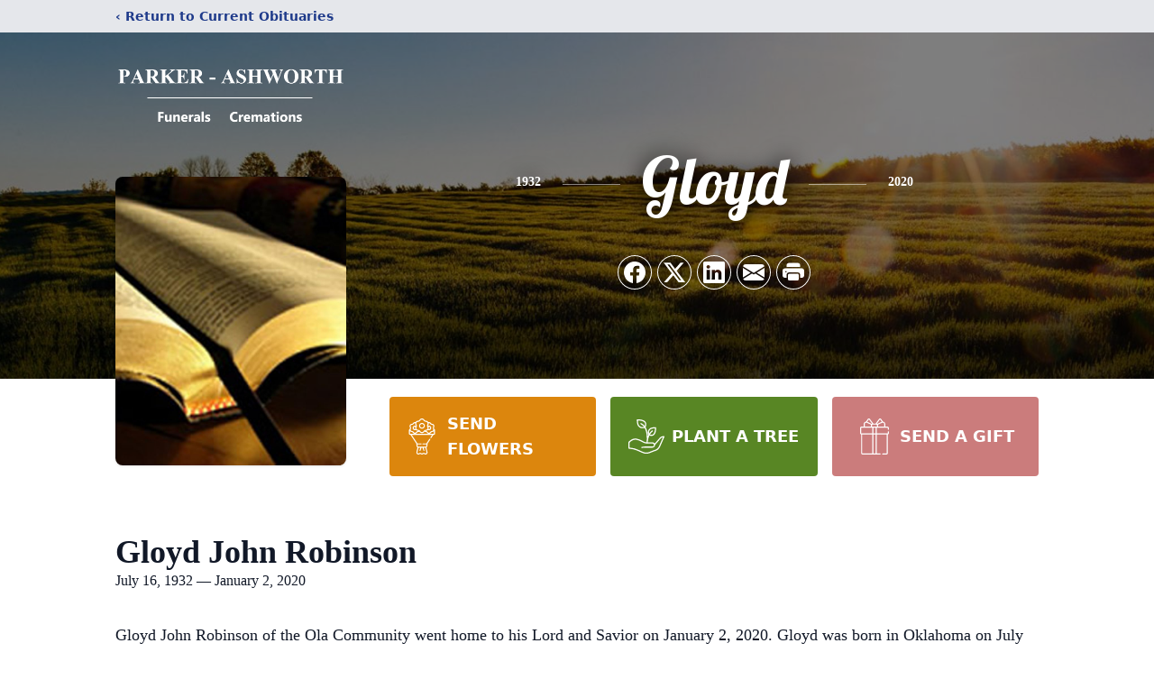

--- FILE ---
content_type: text/html; charset=utf-8
request_url: https://www.google.com/recaptcha/enterprise/anchor?ar=1&k=6Ldw9LMfAAAAAJbdF3seFERRQTnFgWWYH9r_ycW2&co=aHR0cHM6Ly93d3cucGFya2VyLWFzaHdvcnRoZnVuZXJhbGhvbWUuY29tOjQ0Mw..&hl=en&type=image&v=PoyoqOPhxBO7pBk68S4YbpHZ&theme=light&size=invisible&badge=bottomright&anchor-ms=20000&execute-ms=30000&cb=dbi1x0h1x5pj
body_size: 48704
content:
<!DOCTYPE HTML><html dir="ltr" lang="en"><head><meta http-equiv="Content-Type" content="text/html; charset=UTF-8">
<meta http-equiv="X-UA-Compatible" content="IE=edge">
<title>reCAPTCHA</title>
<style type="text/css">
/* cyrillic-ext */
@font-face {
  font-family: 'Roboto';
  font-style: normal;
  font-weight: 400;
  font-stretch: 100%;
  src: url(//fonts.gstatic.com/s/roboto/v48/KFO7CnqEu92Fr1ME7kSn66aGLdTylUAMa3GUBHMdazTgWw.woff2) format('woff2');
  unicode-range: U+0460-052F, U+1C80-1C8A, U+20B4, U+2DE0-2DFF, U+A640-A69F, U+FE2E-FE2F;
}
/* cyrillic */
@font-face {
  font-family: 'Roboto';
  font-style: normal;
  font-weight: 400;
  font-stretch: 100%;
  src: url(//fonts.gstatic.com/s/roboto/v48/KFO7CnqEu92Fr1ME7kSn66aGLdTylUAMa3iUBHMdazTgWw.woff2) format('woff2');
  unicode-range: U+0301, U+0400-045F, U+0490-0491, U+04B0-04B1, U+2116;
}
/* greek-ext */
@font-face {
  font-family: 'Roboto';
  font-style: normal;
  font-weight: 400;
  font-stretch: 100%;
  src: url(//fonts.gstatic.com/s/roboto/v48/KFO7CnqEu92Fr1ME7kSn66aGLdTylUAMa3CUBHMdazTgWw.woff2) format('woff2');
  unicode-range: U+1F00-1FFF;
}
/* greek */
@font-face {
  font-family: 'Roboto';
  font-style: normal;
  font-weight: 400;
  font-stretch: 100%;
  src: url(//fonts.gstatic.com/s/roboto/v48/KFO7CnqEu92Fr1ME7kSn66aGLdTylUAMa3-UBHMdazTgWw.woff2) format('woff2');
  unicode-range: U+0370-0377, U+037A-037F, U+0384-038A, U+038C, U+038E-03A1, U+03A3-03FF;
}
/* math */
@font-face {
  font-family: 'Roboto';
  font-style: normal;
  font-weight: 400;
  font-stretch: 100%;
  src: url(//fonts.gstatic.com/s/roboto/v48/KFO7CnqEu92Fr1ME7kSn66aGLdTylUAMawCUBHMdazTgWw.woff2) format('woff2');
  unicode-range: U+0302-0303, U+0305, U+0307-0308, U+0310, U+0312, U+0315, U+031A, U+0326-0327, U+032C, U+032F-0330, U+0332-0333, U+0338, U+033A, U+0346, U+034D, U+0391-03A1, U+03A3-03A9, U+03B1-03C9, U+03D1, U+03D5-03D6, U+03F0-03F1, U+03F4-03F5, U+2016-2017, U+2034-2038, U+203C, U+2040, U+2043, U+2047, U+2050, U+2057, U+205F, U+2070-2071, U+2074-208E, U+2090-209C, U+20D0-20DC, U+20E1, U+20E5-20EF, U+2100-2112, U+2114-2115, U+2117-2121, U+2123-214F, U+2190, U+2192, U+2194-21AE, U+21B0-21E5, U+21F1-21F2, U+21F4-2211, U+2213-2214, U+2216-22FF, U+2308-230B, U+2310, U+2319, U+231C-2321, U+2336-237A, U+237C, U+2395, U+239B-23B7, U+23D0, U+23DC-23E1, U+2474-2475, U+25AF, U+25B3, U+25B7, U+25BD, U+25C1, U+25CA, U+25CC, U+25FB, U+266D-266F, U+27C0-27FF, U+2900-2AFF, U+2B0E-2B11, U+2B30-2B4C, U+2BFE, U+3030, U+FF5B, U+FF5D, U+1D400-1D7FF, U+1EE00-1EEFF;
}
/* symbols */
@font-face {
  font-family: 'Roboto';
  font-style: normal;
  font-weight: 400;
  font-stretch: 100%;
  src: url(//fonts.gstatic.com/s/roboto/v48/KFO7CnqEu92Fr1ME7kSn66aGLdTylUAMaxKUBHMdazTgWw.woff2) format('woff2');
  unicode-range: U+0001-000C, U+000E-001F, U+007F-009F, U+20DD-20E0, U+20E2-20E4, U+2150-218F, U+2190, U+2192, U+2194-2199, U+21AF, U+21E6-21F0, U+21F3, U+2218-2219, U+2299, U+22C4-22C6, U+2300-243F, U+2440-244A, U+2460-24FF, U+25A0-27BF, U+2800-28FF, U+2921-2922, U+2981, U+29BF, U+29EB, U+2B00-2BFF, U+4DC0-4DFF, U+FFF9-FFFB, U+10140-1018E, U+10190-1019C, U+101A0, U+101D0-101FD, U+102E0-102FB, U+10E60-10E7E, U+1D2C0-1D2D3, U+1D2E0-1D37F, U+1F000-1F0FF, U+1F100-1F1AD, U+1F1E6-1F1FF, U+1F30D-1F30F, U+1F315, U+1F31C, U+1F31E, U+1F320-1F32C, U+1F336, U+1F378, U+1F37D, U+1F382, U+1F393-1F39F, U+1F3A7-1F3A8, U+1F3AC-1F3AF, U+1F3C2, U+1F3C4-1F3C6, U+1F3CA-1F3CE, U+1F3D4-1F3E0, U+1F3ED, U+1F3F1-1F3F3, U+1F3F5-1F3F7, U+1F408, U+1F415, U+1F41F, U+1F426, U+1F43F, U+1F441-1F442, U+1F444, U+1F446-1F449, U+1F44C-1F44E, U+1F453, U+1F46A, U+1F47D, U+1F4A3, U+1F4B0, U+1F4B3, U+1F4B9, U+1F4BB, U+1F4BF, U+1F4C8-1F4CB, U+1F4D6, U+1F4DA, U+1F4DF, U+1F4E3-1F4E6, U+1F4EA-1F4ED, U+1F4F7, U+1F4F9-1F4FB, U+1F4FD-1F4FE, U+1F503, U+1F507-1F50B, U+1F50D, U+1F512-1F513, U+1F53E-1F54A, U+1F54F-1F5FA, U+1F610, U+1F650-1F67F, U+1F687, U+1F68D, U+1F691, U+1F694, U+1F698, U+1F6AD, U+1F6B2, U+1F6B9-1F6BA, U+1F6BC, U+1F6C6-1F6CF, U+1F6D3-1F6D7, U+1F6E0-1F6EA, U+1F6F0-1F6F3, U+1F6F7-1F6FC, U+1F700-1F7FF, U+1F800-1F80B, U+1F810-1F847, U+1F850-1F859, U+1F860-1F887, U+1F890-1F8AD, U+1F8B0-1F8BB, U+1F8C0-1F8C1, U+1F900-1F90B, U+1F93B, U+1F946, U+1F984, U+1F996, U+1F9E9, U+1FA00-1FA6F, U+1FA70-1FA7C, U+1FA80-1FA89, U+1FA8F-1FAC6, U+1FACE-1FADC, U+1FADF-1FAE9, U+1FAF0-1FAF8, U+1FB00-1FBFF;
}
/* vietnamese */
@font-face {
  font-family: 'Roboto';
  font-style: normal;
  font-weight: 400;
  font-stretch: 100%;
  src: url(//fonts.gstatic.com/s/roboto/v48/KFO7CnqEu92Fr1ME7kSn66aGLdTylUAMa3OUBHMdazTgWw.woff2) format('woff2');
  unicode-range: U+0102-0103, U+0110-0111, U+0128-0129, U+0168-0169, U+01A0-01A1, U+01AF-01B0, U+0300-0301, U+0303-0304, U+0308-0309, U+0323, U+0329, U+1EA0-1EF9, U+20AB;
}
/* latin-ext */
@font-face {
  font-family: 'Roboto';
  font-style: normal;
  font-weight: 400;
  font-stretch: 100%;
  src: url(//fonts.gstatic.com/s/roboto/v48/KFO7CnqEu92Fr1ME7kSn66aGLdTylUAMa3KUBHMdazTgWw.woff2) format('woff2');
  unicode-range: U+0100-02BA, U+02BD-02C5, U+02C7-02CC, U+02CE-02D7, U+02DD-02FF, U+0304, U+0308, U+0329, U+1D00-1DBF, U+1E00-1E9F, U+1EF2-1EFF, U+2020, U+20A0-20AB, U+20AD-20C0, U+2113, U+2C60-2C7F, U+A720-A7FF;
}
/* latin */
@font-face {
  font-family: 'Roboto';
  font-style: normal;
  font-weight: 400;
  font-stretch: 100%;
  src: url(//fonts.gstatic.com/s/roboto/v48/KFO7CnqEu92Fr1ME7kSn66aGLdTylUAMa3yUBHMdazQ.woff2) format('woff2');
  unicode-range: U+0000-00FF, U+0131, U+0152-0153, U+02BB-02BC, U+02C6, U+02DA, U+02DC, U+0304, U+0308, U+0329, U+2000-206F, U+20AC, U+2122, U+2191, U+2193, U+2212, U+2215, U+FEFF, U+FFFD;
}
/* cyrillic-ext */
@font-face {
  font-family: 'Roboto';
  font-style: normal;
  font-weight: 500;
  font-stretch: 100%;
  src: url(//fonts.gstatic.com/s/roboto/v48/KFO7CnqEu92Fr1ME7kSn66aGLdTylUAMa3GUBHMdazTgWw.woff2) format('woff2');
  unicode-range: U+0460-052F, U+1C80-1C8A, U+20B4, U+2DE0-2DFF, U+A640-A69F, U+FE2E-FE2F;
}
/* cyrillic */
@font-face {
  font-family: 'Roboto';
  font-style: normal;
  font-weight: 500;
  font-stretch: 100%;
  src: url(//fonts.gstatic.com/s/roboto/v48/KFO7CnqEu92Fr1ME7kSn66aGLdTylUAMa3iUBHMdazTgWw.woff2) format('woff2');
  unicode-range: U+0301, U+0400-045F, U+0490-0491, U+04B0-04B1, U+2116;
}
/* greek-ext */
@font-face {
  font-family: 'Roboto';
  font-style: normal;
  font-weight: 500;
  font-stretch: 100%;
  src: url(//fonts.gstatic.com/s/roboto/v48/KFO7CnqEu92Fr1ME7kSn66aGLdTylUAMa3CUBHMdazTgWw.woff2) format('woff2');
  unicode-range: U+1F00-1FFF;
}
/* greek */
@font-face {
  font-family: 'Roboto';
  font-style: normal;
  font-weight: 500;
  font-stretch: 100%;
  src: url(//fonts.gstatic.com/s/roboto/v48/KFO7CnqEu92Fr1ME7kSn66aGLdTylUAMa3-UBHMdazTgWw.woff2) format('woff2');
  unicode-range: U+0370-0377, U+037A-037F, U+0384-038A, U+038C, U+038E-03A1, U+03A3-03FF;
}
/* math */
@font-face {
  font-family: 'Roboto';
  font-style: normal;
  font-weight: 500;
  font-stretch: 100%;
  src: url(//fonts.gstatic.com/s/roboto/v48/KFO7CnqEu92Fr1ME7kSn66aGLdTylUAMawCUBHMdazTgWw.woff2) format('woff2');
  unicode-range: U+0302-0303, U+0305, U+0307-0308, U+0310, U+0312, U+0315, U+031A, U+0326-0327, U+032C, U+032F-0330, U+0332-0333, U+0338, U+033A, U+0346, U+034D, U+0391-03A1, U+03A3-03A9, U+03B1-03C9, U+03D1, U+03D5-03D6, U+03F0-03F1, U+03F4-03F5, U+2016-2017, U+2034-2038, U+203C, U+2040, U+2043, U+2047, U+2050, U+2057, U+205F, U+2070-2071, U+2074-208E, U+2090-209C, U+20D0-20DC, U+20E1, U+20E5-20EF, U+2100-2112, U+2114-2115, U+2117-2121, U+2123-214F, U+2190, U+2192, U+2194-21AE, U+21B0-21E5, U+21F1-21F2, U+21F4-2211, U+2213-2214, U+2216-22FF, U+2308-230B, U+2310, U+2319, U+231C-2321, U+2336-237A, U+237C, U+2395, U+239B-23B7, U+23D0, U+23DC-23E1, U+2474-2475, U+25AF, U+25B3, U+25B7, U+25BD, U+25C1, U+25CA, U+25CC, U+25FB, U+266D-266F, U+27C0-27FF, U+2900-2AFF, U+2B0E-2B11, U+2B30-2B4C, U+2BFE, U+3030, U+FF5B, U+FF5D, U+1D400-1D7FF, U+1EE00-1EEFF;
}
/* symbols */
@font-face {
  font-family: 'Roboto';
  font-style: normal;
  font-weight: 500;
  font-stretch: 100%;
  src: url(//fonts.gstatic.com/s/roboto/v48/KFO7CnqEu92Fr1ME7kSn66aGLdTylUAMaxKUBHMdazTgWw.woff2) format('woff2');
  unicode-range: U+0001-000C, U+000E-001F, U+007F-009F, U+20DD-20E0, U+20E2-20E4, U+2150-218F, U+2190, U+2192, U+2194-2199, U+21AF, U+21E6-21F0, U+21F3, U+2218-2219, U+2299, U+22C4-22C6, U+2300-243F, U+2440-244A, U+2460-24FF, U+25A0-27BF, U+2800-28FF, U+2921-2922, U+2981, U+29BF, U+29EB, U+2B00-2BFF, U+4DC0-4DFF, U+FFF9-FFFB, U+10140-1018E, U+10190-1019C, U+101A0, U+101D0-101FD, U+102E0-102FB, U+10E60-10E7E, U+1D2C0-1D2D3, U+1D2E0-1D37F, U+1F000-1F0FF, U+1F100-1F1AD, U+1F1E6-1F1FF, U+1F30D-1F30F, U+1F315, U+1F31C, U+1F31E, U+1F320-1F32C, U+1F336, U+1F378, U+1F37D, U+1F382, U+1F393-1F39F, U+1F3A7-1F3A8, U+1F3AC-1F3AF, U+1F3C2, U+1F3C4-1F3C6, U+1F3CA-1F3CE, U+1F3D4-1F3E0, U+1F3ED, U+1F3F1-1F3F3, U+1F3F5-1F3F7, U+1F408, U+1F415, U+1F41F, U+1F426, U+1F43F, U+1F441-1F442, U+1F444, U+1F446-1F449, U+1F44C-1F44E, U+1F453, U+1F46A, U+1F47D, U+1F4A3, U+1F4B0, U+1F4B3, U+1F4B9, U+1F4BB, U+1F4BF, U+1F4C8-1F4CB, U+1F4D6, U+1F4DA, U+1F4DF, U+1F4E3-1F4E6, U+1F4EA-1F4ED, U+1F4F7, U+1F4F9-1F4FB, U+1F4FD-1F4FE, U+1F503, U+1F507-1F50B, U+1F50D, U+1F512-1F513, U+1F53E-1F54A, U+1F54F-1F5FA, U+1F610, U+1F650-1F67F, U+1F687, U+1F68D, U+1F691, U+1F694, U+1F698, U+1F6AD, U+1F6B2, U+1F6B9-1F6BA, U+1F6BC, U+1F6C6-1F6CF, U+1F6D3-1F6D7, U+1F6E0-1F6EA, U+1F6F0-1F6F3, U+1F6F7-1F6FC, U+1F700-1F7FF, U+1F800-1F80B, U+1F810-1F847, U+1F850-1F859, U+1F860-1F887, U+1F890-1F8AD, U+1F8B0-1F8BB, U+1F8C0-1F8C1, U+1F900-1F90B, U+1F93B, U+1F946, U+1F984, U+1F996, U+1F9E9, U+1FA00-1FA6F, U+1FA70-1FA7C, U+1FA80-1FA89, U+1FA8F-1FAC6, U+1FACE-1FADC, U+1FADF-1FAE9, U+1FAF0-1FAF8, U+1FB00-1FBFF;
}
/* vietnamese */
@font-face {
  font-family: 'Roboto';
  font-style: normal;
  font-weight: 500;
  font-stretch: 100%;
  src: url(//fonts.gstatic.com/s/roboto/v48/KFO7CnqEu92Fr1ME7kSn66aGLdTylUAMa3OUBHMdazTgWw.woff2) format('woff2');
  unicode-range: U+0102-0103, U+0110-0111, U+0128-0129, U+0168-0169, U+01A0-01A1, U+01AF-01B0, U+0300-0301, U+0303-0304, U+0308-0309, U+0323, U+0329, U+1EA0-1EF9, U+20AB;
}
/* latin-ext */
@font-face {
  font-family: 'Roboto';
  font-style: normal;
  font-weight: 500;
  font-stretch: 100%;
  src: url(//fonts.gstatic.com/s/roboto/v48/KFO7CnqEu92Fr1ME7kSn66aGLdTylUAMa3KUBHMdazTgWw.woff2) format('woff2');
  unicode-range: U+0100-02BA, U+02BD-02C5, U+02C7-02CC, U+02CE-02D7, U+02DD-02FF, U+0304, U+0308, U+0329, U+1D00-1DBF, U+1E00-1E9F, U+1EF2-1EFF, U+2020, U+20A0-20AB, U+20AD-20C0, U+2113, U+2C60-2C7F, U+A720-A7FF;
}
/* latin */
@font-face {
  font-family: 'Roboto';
  font-style: normal;
  font-weight: 500;
  font-stretch: 100%;
  src: url(//fonts.gstatic.com/s/roboto/v48/KFO7CnqEu92Fr1ME7kSn66aGLdTylUAMa3yUBHMdazQ.woff2) format('woff2');
  unicode-range: U+0000-00FF, U+0131, U+0152-0153, U+02BB-02BC, U+02C6, U+02DA, U+02DC, U+0304, U+0308, U+0329, U+2000-206F, U+20AC, U+2122, U+2191, U+2193, U+2212, U+2215, U+FEFF, U+FFFD;
}
/* cyrillic-ext */
@font-face {
  font-family: 'Roboto';
  font-style: normal;
  font-weight: 900;
  font-stretch: 100%;
  src: url(//fonts.gstatic.com/s/roboto/v48/KFO7CnqEu92Fr1ME7kSn66aGLdTylUAMa3GUBHMdazTgWw.woff2) format('woff2');
  unicode-range: U+0460-052F, U+1C80-1C8A, U+20B4, U+2DE0-2DFF, U+A640-A69F, U+FE2E-FE2F;
}
/* cyrillic */
@font-face {
  font-family: 'Roboto';
  font-style: normal;
  font-weight: 900;
  font-stretch: 100%;
  src: url(//fonts.gstatic.com/s/roboto/v48/KFO7CnqEu92Fr1ME7kSn66aGLdTylUAMa3iUBHMdazTgWw.woff2) format('woff2');
  unicode-range: U+0301, U+0400-045F, U+0490-0491, U+04B0-04B1, U+2116;
}
/* greek-ext */
@font-face {
  font-family: 'Roboto';
  font-style: normal;
  font-weight: 900;
  font-stretch: 100%;
  src: url(//fonts.gstatic.com/s/roboto/v48/KFO7CnqEu92Fr1ME7kSn66aGLdTylUAMa3CUBHMdazTgWw.woff2) format('woff2');
  unicode-range: U+1F00-1FFF;
}
/* greek */
@font-face {
  font-family: 'Roboto';
  font-style: normal;
  font-weight: 900;
  font-stretch: 100%;
  src: url(//fonts.gstatic.com/s/roboto/v48/KFO7CnqEu92Fr1ME7kSn66aGLdTylUAMa3-UBHMdazTgWw.woff2) format('woff2');
  unicode-range: U+0370-0377, U+037A-037F, U+0384-038A, U+038C, U+038E-03A1, U+03A3-03FF;
}
/* math */
@font-face {
  font-family: 'Roboto';
  font-style: normal;
  font-weight: 900;
  font-stretch: 100%;
  src: url(//fonts.gstatic.com/s/roboto/v48/KFO7CnqEu92Fr1ME7kSn66aGLdTylUAMawCUBHMdazTgWw.woff2) format('woff2');
  unicode-range: U+0302-0303, U+0305, U+0307-0308, U+0310, U+0312, U+0315, U+031A, U+0326-0327, U+032C, U+032F-0330, U+0332-0333, U+0338, U+033A, U+0346, U+034D, U+0391-03A1, U+03A3-03A9, U+03B1-03C9, U+03D1, U+03D5-03D6, U+03F0-03F1, U+03F4-03F5, U+2016-2017, U+2034-2038, U+203C, U+2040, U+2043, U+2047, U+2050, U+2057, U+205F, U+2070-2071, U+2074-208E, U+2090-209C, U+20D0-20DC, U+20E1, U+20E5-20EF, U+2100-2112, U+2114-2115, U+2117-2121, U+2123-214F, U+2190, U+2192, U+2194-21AE, U+21B0-21E5, U+21F1-21F2, U+21F4-2211, U+2213-2214, U+2216-22FF, U+2308-230B, U+2310, U+2319, U+231C-2321, U+2336-237A, U+237C, U+2395, U+239B-23B7, U+23D0, U+23DC-23E1, U+2474-2475, U+25AF, U+25B3, U+25B7, U+25BD, U+25C1, U+25CA, U+25CC, U+25FB, U+266D-266F, U+27C0-27FF, U+2900-2AFF, U+2B0E-2B11, U+2B30-2B4C, U+2BFE, U+3030, U+FF5B, U+FF5D, U+1D400-1D7FF, U+1EE00-1EEFF;
}
/* symbols */
@font-face {
  font-family: 'Roboto';
  font-style: normal;
  font-weight: 900;
  font-stretch: 100%;
  src: url(//fonts.gstatic.com/s/roboto/v48/KFO7CnqEu92Fr1ME7kSn66aGLdTylUAMaxKUBHMdazTgWw.woff2) format('woff2');
  unicode-range: U+0001-000C, U+000E-001F, U+007F-009F, U+20DD-20E0, U+20E2-20E4, U+2150-218F, U+2190, U+2192, U+2194-2199, U+21AF, U+21E6-21F0, U+21F3, U+2218-2219, U+2299, U+22C4-22C6, U+2300-243F, U+2440-244A, U+2460-24FF, U+25A0-27BF, U+2800-28FF, U+2921-2922, U+2981, U+29BF, U+29EB, U+2B00-2BFF, U+4DC0-4DFF, U+FFF9-FFFB, U+10140-1018E, U+10190-1019C, U+101A0, U+101D0-101FD, U+102E0-102FB, U+10E60-10E7E, U+1D2C0-1D2D3, U+1D2E0-1D37F, U+1F000-1F0FF, U+1F100-1F1AD, U+1F1E6-1F1FF, U+1F30D-1F30F, U+1F315, U+1F31C, U+1F31E, U+1F320-1F32C, U+1F336, U+1F378, U+1F37D, U+1F382, U+1F393-1F39F, U+1F3A7-1F3A8, U+1F3AC-1F3AF, U+1F3C2, U+1F3C4-1F3C6, U+1F3CA-1F3CE, U+1F3D4-1F3E0, U+1F3ED, U+1F3F1-1F3F3, U+1F3F5-1F3F7, U+1F408, U+1F415, U+1F41F, U+1F426, U+1F43F, U+1F441-1F442, U+1F444, U+1F446-1F449, U+1F44C-1F44E, U+1F453, U+1F46A, U+1F47D, U+1F4A3, U+1F4B0, U+1F4B3, U+1F4B9, U+1F4BB, U+1F4BF, U+1F4C8-1F4CB, U+1F4D6, U+1F4DA, U+1F4DF, U+1F4E3-1F4E6, U+1F4EA-1F4ED, U+1F4F7, U+1F4F9-1F4FB, U+1F4FD-1F4FE, U+1F503, U+1F507-1F50B, U+1F50D, U+1F512-1F513, U+1F53E-1F54A, U+1F54F-1F5FA, U+1F610, U+1F650-1F67F, U+1F687, U+1F68D, U+1F691, U+1F694, U+1F698, U+1F6AD, U+1F6B2, U+1F6B9-1F6BA, U+1F6BC, U+1F6C6-1F6CF, U+1F6D3-1F6D7, U+1F6E0-1F6EA, U+1F6F0-1F6F3, U+1F6F7-1F6FC, U+1F700-1F7FF, U+1F800-1F80B, U+1F810-1F847, U+1F850-1F859, U+1F860-1F887, U+1F890-1F8AD, U+1F8B0-1F8BB, U+1F8C0-1F8C1, U+1F900-1F90B, U+1F93B, U+1F946, U+1F984, U+1F996, U+1F9E9, U+1FA00-1FA6F, U+1FA70-1FA7C, U+1FA80-1FA89, U+1FA8F-1FAC6, U+1FACE-1FADC, U+1FADF-1FAE9, U+1FAF0-1FAF8, U+1FB00-1FBFF;
}
/* vietnamese */
@font-face {
  font-family: 'Roboto';
  font-style: normal;
  font-weight: 900;
  font-stretch: 100%;
  src: url(//fonts.gstatic.com/s/roboto/v48/KFO7CnqEu92Fr1ME7kSn66aGLdTylUAMa3OUBHMdazTgWw.woff2) format('woff2');
  unicode-range: U+0102-0103, U+0110-0111, U+0128-0129, U+0168-0169, U+01A0-01A1, U+01AF-01B0, U+0300-0301, U+0303-0304, U+0308-0309, U+0323, U+0329, U+1EA0-1EF9, U+20AB;
}
/* latin-ext */
@font-face {
  font-family: 'Roboto';
  font-style: normal;
  font-weight: 900;
  font-stretch: 100%;
  src: url(//fonts.gstatic.com/s/roboto/v48/KFO7CnqEu92Fr1ME7kSn66aGLdTylUAMa3KUBHMdazTgWw.woff2) format('woff2');
  unicode-range: U+0100-02BA, U+02BD-02C5, U+02C7-02CC, U+02CE-02D7, U+02DD-02FF, U+0304, U+0308, U+0329, U+1D00-1DBF, U+1E00-1E9F, U+1EF2-1EFF, U+2020, U+20A0-20AB, U+20AD-20C0, U+2113, U+2C60-2C7F, U+A720-A7FF;
}
/* latin */
@font-face {
  font-family: 'Roboto';
  font-style: normal;
  font-weight: 900;
  font-stretch: 100%;
  src: url(//fonts.gstatic.com/s/roboto/v48/KFO7CnqEu92Fr1ME7kSn66aGLdTylUAMa3yUBHMdazQ.woff2) format('woff2');
  unicode-range: U+0000-00FF, U+0131, U+0152-0153, U+02BB-02BC, U+02C6, U+02DA, U+02DC, U+0304, U+0308, U+0329, U+2000-206F, U+20AC, U+2122, U+2191, U+2193, U+2212, U+2215, U+FEFF, U+FFFD;
}

</style>
<link rel="stylesheet" type="text/css" href="https://www.gstatic.com/recaptcha/releases/PoyoqOPhxBO7pBk68S4YbpHZ/styles__ltr.css">
<script nonce="qO0nnWI6crZmtshiXxBHGw" type="text/javascript">window['__recaptcha_api'] = 'https://www.google.com/recaptcha/enterprise/';</script>
<script type="text/javascript" src="https://www.gstatic.com/recaptcha/releases/PoyoqOPhxBO7pBk68S4YbpHZ/recaptcha__en.js" nonce="qO0nnWI6crZmtshiXxBHGw">
      
    </script></head>
<body><div id="rc-anchor-alert" class="rc-anchor-alert"></div>
<input type="hidden" id="recaptcha-token" value="[base64]">
<script type="text/javascript" nonce="qO0nnWI6crZmtshiXxBHGw">
      recaptcha.anchor.Main.init("[\x22ainput\x22,[\x22bgdata\x22,\x22\x22,\[base64]/[base64]/[base64]/[base64]/[base64]/[base64]/KGcoTywyNTMsTy5PKSxVRyhPLEMpKTpnKE8sMjUzLEMpLE8pKSxsKSksTykpfSxieT1mdW5jdGlvbihDLE8sdSxsKXtmb3IobD0odT1SKEMpLDApO08+MDtPLS0pbD1sPDw4fFooQyk7ZyhDLHUsbCl9LFVHPWZ1bmN0aW9uKEMsTyl7Qy5pLmxlbmd0aD4xMDQ/[base64]/[base64]/[base64]/[base64]/[base64]/[base64]/[base64]\\u003d\x22,\[base64]\\u003d\x22,\x22QC1QJcKZw5nCojJGw5bDuMKFw5jCqGogcMOSfx0+Yh0Jw4YVc1Z+SsKyw495LWhud1nDhcKtw7rCrcK4w6tFRwguwoXCuDrClifDl8OLwqwJBsOlEUxdw51QM8KNwpguKMOgw40uwovDiUzCksOiE8OCX8KRHMKSccK5V8Oiwrw/NRLDg3vDrhgCwqlRwpI3B1QkHMK0FcORGcOpTMO8ZsO5wqnCgV/[base64]/wqTDjMOSw7HDqh0sEMKiwoLDkTdUI8Oaw5dmCXrCsxZkanYkw6nDmMOQwpnDgUDDjBddLMK/XkwUwqLDvURrwpLDqgDCoEhUwo7CoBIDHzTDmFp2wq3DsU7Cj8Kowo0iTsKawrREOyvDhBbDvU98PcKsw5sITcOpCCsWLD5FHAjCgkhuJMO4IMO3wrEDFEMUwr0wwpzCpXdgIsOQf8KNfC/[base64]/DjcKyw414w4HDqcKrw6zDg1bDpsOhwopSLMKyeFzCrcOqw6PDpwJxPMOZw4R3wqLDmQUdw5rDn8K3w4TDi8Kpw50Ww6PCoMOawo9RKgdEPFsgYQLChyVHPGsacSYewqA9w7pUasOHw70fJDDDscOkAcKwwqYhw50Bw6/[base64]/K8OWw6QTw4Fsb3bCsMO1wodMISXCoD5XwrHDscKPMMOswpR7AMKjwonDsMOTw63DgTDClcKsw5hdUTvDnMKbUMKKG8KsXjFXND9JWh/[base64]/CpMOywq3Cj0vDlgHDuCcjDD3DmsOGwqQWAMOrw6FBHsKWAMOTw5sPeFvDli/[base64]/DmSbCjcKgwo7CgwnCt0cLw63DtMOJSsK8wqDDucKmw5HDqhjDhSYcYsO5KTbCnj3DqmwBHcKeLjMgw4NLExYPJcObwqnDpcK7fsKWw7jDs0YCwrUiwqLDlj/DmMOswr9BwofDjRPDizXDtklea8OIGWjCqAjDqRXCucOcw7YPw4nCu8OwGAjDghluw5BsW8K/[base64]/CjGYQwpPDqWTDusO4fmHDu1pNwrZ+EkTCn8Kww6t2w5fCvRQEGh4/wqsYfcOzRlHCmsOmw4A3XsOaOMOpw5E4wph9wotgwrXCosKtUBXCpT/DrcOkX8OBwr0rwrDDj8ODw7HDl1XCvkTDgmArFcKAw6kgwqpAwpB+ZsKZBMOVwq/DicKsWh3CugLDjMO/[base64]/DqQVKw5HCkgDDhWs+w7LCtcKUQsOKw4TDl8OPwpwYw48swozCjAMOwpRvw7NRIcKUwqPDqsOkLsKrwprCgwvCncKPwpDCisKXSHPCocOhw58Yw75kwq4gw4Yxw5XDg3zCqcKMw6PDu8KDw4vCgsOzwq9iw7rClw3DvCpFwpTDqinDncO5ChlybS/DsFDCrH5RAU18wp/CusKVw6fCqcKiBMOOKgIGw6BYw7dIw4/[base64]/[base64]/CpkcVYsKmWsK1w69NX8Kbw6fDicOBEsO8UsKRwobCun07w5NKw77CncKvDsOtCkXCucOVw5Vtwq/Dm8K6w73DiXgGw5XDscO6w5ALwpbCg3ZMwrdsJ8OrwpnDlcK9FxrDu8Kqwq9HRsO9VcOswprDmUzDuyAswqHDu2Jmw51bCMKKwoMXEcKWSsOvHlNQw7k1UsKWSMO0BcKDesOEYcKVelBUw5Jyw4fDnsOKwpfDnsOEGcOfEsO/FcKGwqrDtAgzF8ObYsKyCcK2wqAzw5rDiSDCqQNSwoNyRW3DrUdIVnrCj8KBw6dYwqIUFcONQMKBw7bChMKCBWvCn8OVVMO/TScHKcOKZz10OMO3w7E8w6LDhRbDqj3DlClWG0wga8K/wpDDjsKcSF/DpcKwEcOmDcOZwoTDtQo1TSZQwo3Do8OnwowGw4jDg1bCryrDikAQwozClXjCnTzCqkdAw6UUOXt8wq/DhynCjcOtw4DCgALDo8OmI8OmFMKUw50iTDwHw6NEw6kPbTfCp2zCgWLDgW3Cry/CvcKtJcOFw5UbwoPDn0XDrcKawpVsw4vDjsOhDXJkJcOrFMKKwrUtwq8bw5gXO23DsgDDisOmAgLCvcOQaFMMw5luasK7w4wNw4p5WHQVw4rDsxXDvBXDkcOwMMOyAW7DtSdCZcOdw4fCksOKw7HCnRtyeQvDr2nDj8O9w6/DiXjCpQfCncOfGyDCvjHDoELDqxbDtmzDmsK/wqEeaMKff17CsWlXHT3ChsKKw4ouwqZzcMO1woFLwqHCvcOew6kewrbDisKgw7HCtmfDlRotwrrDqD7Csh4HdlptU38vwpFKb8ORwpNTw4JFwrDDoVTDqVxsKCp/[base64]/DlSdmK0EtL1PCmWPDi8ObwodIwrwRKsKtwovDhMOWw50xw5Nnw6wiwr9CwrxuIcOEJsKEVsKNasKUw5c5MMKQSMO9wo/DpADCvsKKBVzClcOOw6A6w5lseRRKQw3Cm0djwonDusOUc05ywoLCvAXDmBo/SsKYU3l9PxMyNcOwQ2hqOMKEJcOeVETDvMOSdGTDjcKxwpRjRmjCpMK/wpjChxLDmUnDnitLw5fCmMK6JMODWMK7I2LDqcOQecO/[base64]/Dim3CvwNHSEwqwo3DksOsIMKDw63DmMKLKFhCaXMRZ8Oja3vChcOSdT/[base64]/CrHfDjHlLWcKgQ8O+w6svHzoGRsK0wrjCvxwlfcKQwrhyB8KxasOQwpgHw6A6wqYdw6/DkWbCncKleMKCGsOZGAHDiMK6w6dAA23DrkZnw41SwpLDsm0vw4E4W0NbbUHDlT0bHcKWMMKVw4BPZsOtw5HCgsKXwq8JIRbCjcOIw43DgMKURcO2FSQ6E0wgwrciwqcvw710w6zClAXCusKKw5Ysw7xYP8OOKSHCjC8WwpbCp8O/w5fCrQvCmR80KcK5ZMKgHMK+ccKDLxLChgUcKi0JeGbDsBZbwozCssKwS8K7w5IsacOAJMKNFsKYFHBAQzZjOTXCql4HwqMzw4vDtkNSV8KKw5DDp8OhJ8KxwpZtPE4vGcO7wpbDnjbDhijDjsOGOFFDwooCwpx1XcKpcWHDk8Orwq3CrzPCqRknw7fDnR/DqS/CkQBqwpTDssOmwoVcw7YKb8KtNmfDqMKfPcOzw5fDhzcDwqbDnsK3Ui9YRsKyIWIyE8KedVTCg8OMw4TDs3hWOhQDw6TCocOEw4hmworDjkvCpHJvw6nCggJPwrQREjo3dl7CjsKzwo7CksKww6BsKi/CqgVxwpdyUcKubMKhwpnCpgkLVynCm3zDly0Zw7oTw4bDtzknV2RYFcKrw6tdw5Qnwq9Lw6HDnznDvg3CmsKKw7zDhR4GNcKVwrfDn099a8Omw4HDnsKYw7vDqjjCtE1BTsO2BcKyGcKAw5rDlMKhNgR2wpjDlsOhZDh3OcKDLRbCo2QQw55fXHRrdsOhbn/[base64]/RsOXwrZdwq3CjsKJw5bDrCXCj3xzacKjw4MlLz7DjMKLTsKSdcOFER8vKU3Ck8OCUzAHOcOWVMOkw51+P1rDlmNXJDhwwr1xw4kRf8KBX8Omw7fCsSHCp3xZe3TDuhLCvMKjJcKRbR1Mw7QjImLChx49woEgw5nCtMKTLUfDrknCg8KYFcKKZMO7w7MHV8O9D8KUWk/DiQJdJMOswpDClCIKwpbDvsOVbsKwYcKMBGlew65ww7l7w6dYBSkiJlfCpQDDj8OzInZGw5nCucOBwobCojxswpIPwrHDpj/DgRwpw5rCkcO9BMK6ZsKRwoI3VMOswp9Lwp7Cp8KRYjI1UMOYAMK2w4XDpEYYw7huwr/[base64]/DlX3Cs1Bqw5QIf8KZDMKcw4PCp8OxXHHDisKawoXDnsKAwoR4wqRdMcKww5DCgMOHw6XDuUrCpMKLewN7V0/Dt8OLwocJXBQVwrnDumNqZcKEw60cZsKNQQ3CmQzCkUDDtkoVLxLDucOqwphiHMOyHhLCpMKlH1FUwp7DpMKowrXDhm3Dq1ZQw6cOVsK8J8OcdmQYw4XChV7Cm8OLcj/Do1Nyw7bDusO/[base64]/[base64]/P8KQah7DgxTDvxU5KhA/eMKfwrhcecK+w6QNw6hbwqTCig5SwoQIcCXDo8OXfsOoLgjDkhFrIhXDrDbCv8K/[base64]/JG1ZwosLU8OsbsONwpLCoMKpCQzCkcK6wonDrnVYwr/CuMOgDcODTcOaERzCtcO/[base64]/DrsKNKU3CqMKMAcKWwrFKwr1qIzt/wo7DrUrDvxhvw4Zww6YkGMOvwrJiUwPCk8KxWVQSw7jDuMKOw5PDlsOLwqXDtFfDlTrClXnDnEDDjcKcYWjCnVUzN8Kxw5grw6nCskXCkcOYZH3Cqn/DmsKvB8KoHsKVw57CilQ5wroOwpIbV8Ozwr99wovDlW7Dq8KOF1LClgYVacOWIiDDpA4iOmBFY8KVwprCrsO7w79AMB3CusKMSyNow5gQDXbDqlzCqcKfZ8KVWMK+aMKcw63CiyDCqgzCp8OTwrh3w45CZ8OgwojCglzDmXbDpQ/[base64]/[base64]/[base64]/DkzNeIsOGwpLCn8KMwpnDj8KrwpFAYcK3woEDw7bDgUFkBFsBIMORwp/[base64]/Do2rDvsKJDcKJwqzChgM2A2/[base64]/Cng9rOMKadcOdEsKBwpsTbkfCm8O7a8KZwoLDt8KfwrkGODdZw6zCuMKlc8OMwqUvaVjDnR7CocKKRMOqAntXwrrDicKCwrwcHsOGw4FKFcOzwpBGDMKqwpp3S8ObOCwcwpUZw47Cj8OTw5/CnMKOecKEwoHCg2EGw57Ct1jDpMKce8OpB8O7wr0jUMKwKMKCw58ubMOWwqPDrMKeVBkow65CUsO4wpR/w6tmwpDDkBjCuV7Cu8KWwofCqMKiwrjCoyjCv8K5w7bDoMOpSMO2e2kdAmpLK1XCjnl6w6PCuXPDu8OPJREcRsKOUQ7Di0fCsGTCrsO5Z8KDbTrCtsK1aBLCocO1HMO9UxzCp3TDrC/DrjNCL8KywqNVwrvCusKNwoHDn07Cswg1GhpvHlZ2acO3JyJ3w63DpsK1FHw5CMKycTlOw7XCscOgwr9NwpfDgnjDi3/Cg8KRQD7Dr1wdAWByJlUqw6ILw5PDsWfCpsOlwrrCl1AVwqvClkEOw4PCkSs+fgXCt3/DpsK9w5AEw7vCncOrw5HDm8KTw7JZQXAXIcOQHno2w5jDgsOGL8OQHcOTBcKuw5DCqzJ9LMOgcsKpwp1dw4XCmRLDiBfCvsKGw6HCgWF8IsKNG2Zofl7Ct8Kfw6Q4w4/CrMOwOBPCt1QtG8OTwqB8w5QawoBfwqDDsMKwVFPDn8KGwrrChk3CgsKFasOmwqtew6vDqGjClsKwKcKVd2hJD8KUwofDs2Z1bMK4TsOwwqFEZ8O1GRU6bcKuIMOYw4TDvTlaA3QOw6/Dj8OjbkfCtcKRw57DrBbClyXDliLCmhcYwqHCjcK/w7fDrhkULUt/wrp1QsKvwoBRwoDDqTTCkxXDgVoaUijClcOyw7nDo8OFCSbCgSfDg17DniDCisOsYcKjC8OTwpdMCsKZw6t+dMK1wqcxbcOMwpZvZW9ac2TCr8OSEhzDlDjDqm3DqAjDsFZPI8KhTDE+w5zDj8KVw4lbwpdcJsO9RBbDpi7CjcKPwqhsQn/DmcOBwrUcNsOewo3Di8KyRcOjwrDCshYfwq/DjU9dI8O3wpfCmsONMMKVNcOIw7EBYMKzw41eesOCwovDizzChMK2K1rCpsK8X8O5bcOCw5DDssOSRAnDjcOewrPDssO0ScK6wrLDg8OCw5h3wpAmHhUbw6Z3SEAAUy/[base64]/CsFvDsiLDkMKrw40Pw6wnZ0lPwqh1OcKewpIqQkvChT/CnUc8w6J6wo9fNEvDlBLDusKfwrA9I8OGwp/ClcOje3kAwppoTEFhw6YUI8Kkw4ZUwrhSwqwFXMKmEMKOwrE8DBBBV3HCgg8zD0vDqMKOUMKmMsOHBcKyOnYyw6Q3dTnDqDbCisO/wp7DosOMwpdrZUzDvMOUd1PDjyRtF2EHF8KpHMK0fsKJw7LCjTXDn8OFw7PDr0NZNTRRw4DDn8KXKcKzRMOsw5ofwqDCrsKNdsKRw649woXDoBcDEApFw4TDjFonTMO8w4Q1w4PDmcKlcG5UPMO/YA7DuETDrsKwPsKHOSnCisOQwqfDgy/Cs8K+c0cqw6l9UBfCgiYYwrh4BsKBwohgEsOldhfCrE5qwo0lw6zDo0J4wpNQJ8OfDlfCuVbChXFIFn1SwrszwoDCvGdBwq5tw45nXRrCisOTLcOMwpDCo3gsfjI2Hx/[base64]/MD4Hw4fCngVITGAhw4DCt2ImE3TCtT7CnkvCqcK+wqnDhUXDhFHDs8KQAnlIwrHDlsKxwpPDpMO8V8KXwrc8E3jDmjEow5jDmVIvcMKKTcKhZQTCu8O/FcOEUsKXwptJw5jCuXzCt8KNSsK4YMOkwqV7D8Omw6tFwr3DgcOeaFQfa8Ksw7lwXcOnXGHDuMObwphgY8O/[base64]/DhWrDlMKqwoPCnCDDhA9HU3nCp3YMw69GwrUbwo/Cnl/CtxPCpMOKF8OuwroTwoXDtMKZwoDDuGBeM8K6M8KNwq3CocKkF0JbN1/Dkmkwwo7Cp39Ww47DulLConlpw4ETEkfDkcOWwr02w7HDgG94AMKnJMKTAsKWNRgfP8K4c8KAw6ROQhrDoVbCj8KjaytfNS9VwoM7CcKjw7Zvw6LCrGsDw4LDojLDrsOww6vDph/DtC3DjxNjwr/CsDQoXMKJE1zCgmHDqcK+w6VmDilrwpYJNcOrKsOOCGcFBTnChCDCj8OeB8OnHsKNWnHCqcKPYsOCZFvClBfClcOKKMOSworDizgKUTYxwpnDiMK3w4nDscOTwobCnsK8RAh1w6bCuWHDsMO3wpM3UyHCu8OVYH45wpjDtMOkwpoow5PDszsFw7lRwotMdADDkzgfwq/DgsO1UsO5w71GHFBLOALCrMKuHFLCvcOBQFZZwp/[base64]/w6kmOSgeV8K8wrHDvsOgwohmw40sw6jDjsO0GMOOw55feMKMwo5cw5HCmsO4wo5EXcKEdsKhdcO7woFXw5Y0woxdw5DCp3M3w6LCosKNwqxQKMKTNxzCqMKJWX/CjVrCjcK9wpDDtnQew6nChsOdZMObSMOhwqYtaHx/w5LDvMO7wp8UZRbDi8KOwpPCk1Ayw7rDjMO3fXrDicOzCh/CtsORERjCvVATwqDCqSfDhm9mwr9mZ8KALWhRwqDCrsKNw6TDt8KSw6TDi2EWMcKHw4nCpMK3N2xUw6TDrWxjw4rDnUZgw6TCgcO/AljCnnTCpMOKeBpHw4jCt8OIw4kswo3ClMO5wp1+w5zCvMKyA3FlRSxQdcKlw5DDj0tvw6ZLO3bDs8O9RsKkCcO1fTl1w53DtThHw7bCoRnDtMOkw5kwY8O9woh4ecKeTcKBw4cFw6rCnMKSfD3CisKEw7/DtcOxwrfDu8KmAzxfw5gfSmjDisKywpHCnsOBw7DCnMOewqnCkwzDlGZGwqPDmcKfHQp7QyjDiSVcwpjChcK/w5/[base64]/w5gRwp5xXMOoKMORBjsMwpTCqsK/wpzDlz1Rw40bw6XCusKwwo8IRcOCw4fCpRfCmEfDncKQw4ptT8OVwr0Hw7DDrsK3wpLCpinDpRcvEMO0wopTV8KAMcKPRiZiXC92w4/Dq8KaakgvdcOXwqYIw49vw6Q+AxpYbDIIPsKua8O4wrTDl8OewrTCtmfDiMOCG8KlJMK8HsKqwpDDqsKSw7vCpAbClCA+YVBuUgzDscOvesOXdcKnJcK4w5McI2V7VWTDmi/DsGRjwoLDh15jesKJwo/[base64]/CgFA5f8KkGMOYw43CqDfCpsK9wqzCg8Odd8OnXmfCvSh4w5DDo0HDosOqw6k8wqPDgMKXYC/DsBIMwqzDoX5Vfx/[base64]/[base64]/[base64]/[base64]/Cvl9Dw6zCjMOdw40zAcK/wqLDgsKzIcOKwoHDp8OKwrfCmWnCgnJTG2fDrcK/[base64]/DnTQXw6nDkyLCl3rDvh4uwrnDicKew5JYfQPDkgzCjMOew4R5w7vDhsKSwoPChXXDvMOCwqDDkMKyw4IsWTbCk13DnlgIMErDgWgEw5NhwpfCiGHDimHDt8KXw5PCqSoww4nCpMKWwqNiXMKowo4TAmTDoxw5TcK5w6MQw7jCisO9w6DDisO1I2zDq8OmwrzCpD/DusKkJsKpw63CuMKnwpfChz4aYsK+QDZWw7tDw7RYwpQ7w5Jiw4PDhFwgJsO2wrBcw6BdDUcowo3CojvDksK9w7TClz7Di8O/w4vDncOWZV5mFG1IGGUBKsOZw7HDlsKVw59yIHgqA8KSwrYDck/[base64]/ChsOdYCp8VMKCDi7Cv3TCuMOFVHTCsi4RIUnDsjTDkMO1w6LDmcKHDELCjSg7wqXDlwJFwobCkMKkwqZnwo3DsgEOQjLDhMO4w7NTOsOfwqvChHDDgMOGejjDtFRjwonCssKgwoMFwogUP8KzIE12AcKiwosOPcOHZMK5worCqcOsw73DkhBQfMKlMcK/eDPDpWYLwqkawotBYsKgwqfCjirCkWYwZcO2UsOnwoAyD1AzKQsNAsKwwq/Cjh/DlMKOwo/CrCEfKwcrRzBfw5YMwobDrSttw47DiTLCshvDp8ONWcKmNsKMw713QTjCmsKcdlfCg8OVwr/DoQPDqWIWwqjDvREjwrDDmTfDm8Olw41AwrfDq8OQw5dFwoQrw79Uw7ISCMK0FcO7F3PDpsK2H3MiWcKbw6ICw6zDs2XCnAN6wrnDvMOvwpZBXsK+NX/Do8OQPMOfWQzCqVDDusKZfyFxChTDtMO1Y0XCssO0wqXDlgzCkhfDrMKQwrJICA4UTMOrXFxEw7M+w6EpesKRw75edlnDhsKaw7vDp8KDUcO3wqxjeBzCoX/[base64]/Ch8KwUsOJXDwWecOsCyvCjx4Ew4/DjwXDuFrCrA3DtDvDjEg0w6fDgBHDiMOeI2xMLsKdwogYw6MNw6/Ck0QFw5Q8JMKfXmvCh8K+HsKuZGPDtmzDhyEiRAcNX8KfEcKfw5RDw5ldJMO2wrjDkFwAfHzCoMKmwoN5B8OWP1DDlMOLwr7Ct8OSwqlZwqFWaV9ZInfCnF/[base64]/CncOvwrLClcKnFTVkwq5pwqzDqygFXMOKw4LCp0wMwpoMwrQEW8KVw7jDiW4sFBdOM8KEBsOowoEQJ8OXAV7DjcKTYcOxFsOswrkTacOHY8Kow6F4bB7CrwnChAQiw61BQhDDj8Kof8K4wqZsVMKCdsOpKlTCkcOjUMKvw5vCusK8JGduwr5bwo/[base64]/wqxkw7sDC04ewpFwwrRBQ2zDm8KFCsKQaMKFOsOWc8ORfm7Dtyojwo13fwzCl8K5K30oHsKiQALCu8O0bsOCwpnDi8KJfwPDqcKPABvCg8KCw7LCoMOSwqhwScKSwq0qHlTChQzCiW/CucOtZMKNL8OhWXdBwoPDsCtpwpHChg9SCcOewpxvHHQ6w5vDsMK/HMOpdTcMLFDDoMK5w75Zw6zDuizCtWjCkCvDuUJAw7/DjMOpw6xxOsOCw5LDmsKDw6N2AMKDwqnCkcKrfsOPZsOjw6YdGjkZwojDukfChMOCRcO3w7ghwpQVAMOIeMOswrgdw7l3QhPDi0Bow4fCu1wAw4U1YRHDgcKYw5/[base64]/Cl8Oxw4N9ZMKISMOBA1HCh8Kow7E4w4xWHF1XQcKXwrE8w6ILwpgwdsKwwo4Nwr1fEsOGIMOvw5Eowr/CtXPCqMKUw5bDmsOdEggceMOdbA/[base64]/DjMKCwoBWwqPDvcOVwrgvw4/DrMOhwqPCpcK9LTU/EHbDnMK0Q8OPJhDDsi0NGmHCrC05w5XClAXCr8KTw4E+wow9JUA+VcO4w5YjJgZNwqbCoW0Vw4jDvcKKKT9sw7k/[base64]/CkMOVQsOeeGdXW8KwRn8DwrRMwoPDvjFXwqhuw48CTAvDmMK0w6JKTcKPwpzCkgp9U8Odw4/DrnfCty0HwpEtwpMMAsKleE4Rwr3DisOkE1BQw4pYw5TDtTAGw4/ChhcFYCXDqCgCSMOqw6rDmhw4DsO2dBMvLsOCITVSw5zCksOgVjvDgcOQwojDmg0DwqLDicOFw5c/w7bDkcOMI8KVOBlSw4zCnS3DpEYwwqPCs0Bgw5DDk8K6bBAyL8OrAD9HcHrDjsKkZcOVwr/DhsKmbX0Zw5xlW8OUD8OkNcOBGsOFHMOIwqzDk8OFDWDDkEshw5rCv8KWb8KHw4gsw4PDv8OhJzx0V8O8w5vCr8Obbgo0YMOawqViwrLDlVvCh8O4wo9uTsKvTsKhAMKpwpDDpcOhUEtVw40Uw4wNwp/CknbDg8KBDMOBw6/[base64]/CtMOww7rCk8K2wo/DoMOvw7sdwqlVfsOAwrhMcjDCucOPOsKOwpUJwrrDtWvCpcKDw7PDkiTCgsKZaBMcw4fDoRALVyBbZTV0UG9qw47CnwZGC8K9HMKqA2BEQMKWwqPCmlIOdTHCvQcZHl4NVyDDkXzDsBnCqDXCu8K5IMOEZMKdKMKPO8OaXWQSExtUdsKlJ2cSw6/[base64]/CrA7DjMKtw53DuMOVWcOMwrPDrcOjWMKBwrDDpsOxWMKfwrZwPcO2wo7CqcOIYMOYB8OfCC/CrVUAw4p8w4PCtMKFP8Kjw6bDtXBpwrjCucK7wrxCYHHCpsO1b8OywobCn3bCvBliw4YcwqJdwox5PQPDl2Iswp3DssKXSMKARWbClcOww7gSwq3Dl3dNwotDYQ7CuXHDgyFcwq1CwpduwpwEXmzCq8Ojw4gCYk8/DGJDU3ZWNcOMcUZRw5tow4bDusO4wrBNQzBYw7xEOjxbwoTDvMOZKVLClF1RPMKHY2pebsODw7HDp8OswqINFsKaVV07RcK9eMOZwp0+e8KtchHCucKpwqvDisOoGcO2Si/Di8Kxw6rCoDrCosKhw7x7w6Ejwo/DnMKKw4gXMRENQcKEw5gAw67ChAYEwq88VsOyw5QuwpkFC8OnRsKYw5jDnsKYU8KCwqhQwqbDtcK4YSoJMsKSCynCisKtwoBkw59rwrIfwrfDq8OYesKWw7vCosK/wqphTGTDl8KYw4vCq8KRKhdIw7LDj8KwFkbCucK6wq3Di8Ocw4fCtMObw5IKwpnCo8K2RcKxScOWHiPCikrCssK+HSfCs8ORw5DDnsK2DhAWKSRdw64PwrcWw7wWwr0IKGvCrzPDmAfCnD4rScOLTz4lwrJ2wr/DjwLDtMKrwqp5EcKgaRjChzrCucKYTWLCkGHCtUUfRsORayUlRFrDr8Oaw50MwrYwTsKow57Cm2LDocO/w6oqwoHCnHfDujEXcRzCrnsWTcK/H8K5JsOEVMOXI8O7bETDusKAEcOQw5HClsKSCMK0wr1CN3fCt3XCkXvCocKAw40KDkPChWrCmkBRw49rwqxZw7pZMGpewocSNMOOw7JCwqpyQ0DCkMOaw5HDuMOzwr8/RAzDgjATG8O3T8OWw5QRwpHCscOaMMO6w7TDqn3CoUnCo1XCmUPDocKUTlfDvhQtHGPCm8OPworCrcKkwq3CsMO7wobDgjMXYgRpwrPDtTFIdnUAFEgtesOwworCkQMgwrDDghR5wrAEF8KTPsKowrDDv8OpcD/DjcKFFUIQwp/DtsOJfylGw4dcUsKpwovDncOxw6Q+w59RwpzCksKLAMK3eVwHI8OJwrUIwrTCrMKHTMOHwr/[base64]/[base64]/SsODMsKpAnVjRU9Ew6vDpQEawq0jccOFw6XCjMKyw65cw6w6wqXCh8OEfsOzw6NobyfDkMOwIMOBwrgTw5M/w6XDrMOrwowewpfDosKtw45vw5XDvsKHwpHCj8Kmw5BTMUfDscOgH8KqwqLDvgdzwoLDgwtlwqsbwoAVIMKYwrEFw5ghwqzCmE9bw5XCgsKAWSXCmkxcGQcmw4hMDsOzVSozw6NOwrvDoMK4DcOBWMOnUUPDm8K0Zm/[base64]/w6Ilw7PDosOmC1HCrcKgw4xzHRFQw5JlwpvCtcORw7ZrGcOBw5zDvBLDgjN/IsK3w5MnHsO9X17DhMKswpZfwp/CgcK1ZRbDssO1wrg1wpoOw6zCoDgPPcKdHTN6R1/CrcKoKR47wqjDj8KGZ8ONw5nCtmo0DcKsQsOUw5LCukshe17CmDh0RMKoJ8Kxw6dgPh/ClsOCBSJ0byN5Wh54HMO0JDLDtBnDj24MwrDDh3Aiw6VfwrzCimfCjC59DjjDucO+WUXClXcFwp7DiATCncKNfsK5bjR5wq7CgWnCuHUDwr/CscKEdcKQTsONw5XDhMO7RxJYMnzDtMOhBR7CqMKZF8K9CMKNdy/Du3tBwovCgwTCjQPCoTE6wpbClMKpwr3Dh0ReS8O+w7IZASktwqFJw4MED8Omw70CwpEqEWpzwr5NfcKQw7TDt8Oxw48ADcO6w7TDtMOewpg/[base64]/DnMKGW1XDp8Knw65YL2dCMsO1PcKQGSppN0PDgX7Cg3otw4bDi8KXwqJGVyXDm1ZcHMKMw4rCrm/Du3jCn8Kcb8KtwqksDcKjO35zw4xiDMOnERMgwpHCp3YsXHZFw6zDjkF9wpk3w5BDfFArCMO/w7xvw5xwccKCw5kTFMKxAsKhFAHDscOAQSZCw7vCocOafycmDDTDq8OLw55hFxACw5Q4woTDq8KNUsOkw4Qbw4rDj1nDp8KPwrrDi8OnfMOlYcO8w6TDqsKmV8KdSMKmwrHDnhzDtmLCi2p0DCXDjcOawrTDthLCjMOVwqRww4DCu2tZw7/[base64]/DkDIkWm83BcKNw6cJwptlwqDDs0kJeiPCtlvCq8KbTSvCt8Olw6Mbw4dQwocOwp8GcMKRd2B/fsOnwrbCkVoSw63DiMOWwqNzc8Kwe8OBw7o5w77ChVTCt8Oxw5bCkcKBwrlDw7PDkcOlYT1Yw73Cu8K9w69vDcO0ZnpAw6oNSi7DrMOrw4B7fsOUdnZNw5zCi0tORjd0HMObwpfDr3tkwr4NfcKZfcOgwo/DrB7DkT7CmsK8T8Orfx/CgcKYwovDvlddwoR9w6s/GMO1wr4+akrCvxMKCQ1UaMOYwqDCjT83cB46w7fDt8KCbsKJwpnDs1jCik7CiMKWwqQ4aw0Ew4UCHMKAC8O8w5/CtX1rJ8Ovwq1JMsK+wrbCvhLDri/[base64]/wrzDo2tuw6rDhR7DhiDDl8Oywo8GaVnCqcKefBFVwoAowr08w53CisKcSCJMwqTCvMKYwqwZQ17DhMOowoDDn3cww43DqcK+ZgJ/K8K4DcO/[base64]/wpzDssOEdkrCjMOsHsOPDMK6LwwlbmXClcK3TMOfwqlcw7jDihAOwqEWw5jCk8KDaXhIbjorwpfCrhzCkz7DrV7DvMOpMMKxw7DDi3HDoMKGHE/DjjB/wpUyS8KcwqDCgsOqDcOZwoLCl8K5HCTCpWfCkTHCi37DtSEEw4YeYcOYfcK5w4YGQ8K1w7fChcK7w68tI3nDlMO/[base64]/Dqz3CimTDmQo6wqUiwpvDuF7Cui9lWMKxw5jDqETDssKwbz3Cuwl1wrjDnMO/w5J+woMacMONwq/DjsOcCmRraA/[base64]/[base64]/CmmQcw6Ndwp/[base64]/[base64]/[base64]/[base64]/O8OSJcOYwoccw5bDi8OrKlVmS8KiTcOMY8OFwpEXwpfDkMK5O8KRBcOiw44ocGp2w4Z5wqA3XmY9Q0nCjsKmNH3DssKGw47DrijDncO4wpDDlhVKZgAGwpbCrsOVIz5Hw7xEPAEfCAPDiAMjwo7CtcOvHkcxH20Sw4XCggDCgD/[base64]/[base64]/Dvxg/[base64]/wonDpMO6wrfCpXE1wrh1wrLCnRzDosK7TWNDw7dnw71CCRvDgcOJVRfCqW4mwqZAw5IcVcOMGHs\\u003d\x22],null,[\x22conf\x22,null,\x226Ldw9LMfAAAAAJbdF3seFERRQTnFgWWYH9r_ycW2\x22,0,null,null,null,1,[21,125,63,73,95,87,41,43,42,83,102,105,109,121],[1017145,594],0,null,null,null,null,0,null,0,null,700,1,null,0,\[base64]/76lBhnEnQkZnOKMAhmv8xEZ\x22,0,0,null,null,1,null,0,0,null,null,null,0],\x22https://www.parker-ashworthfuneralhome.com:443\x22,null,[3,1,1],null,null,null,1,3600,[\x22https://www.google.com/intl/en/policies/privacy/\x22,\x22https://www.google.com/intl/en/policies/terms/\x22],\x22cF6m4LmhJWIXgqGH/LzeDcnTrlXuplfysrqce70CRH8\\u003d\x22,1,0,null,1,1769266081554,0,0,[182],null,[124,162,229,23],\x22RC-OayLv8AuMVsO0w\x22,null,null,null,null,null,\x220dAFcWeA4S9ROchTCBXvNJ8cSqvyenG97GhNOW1SAi53teBlgBDlkYaAhiEIr1BQc1veJDMcpRi-Q6elqphhree6nT4Af_wd7xcQ\x22,1769348881766]");
    </script></body></html>